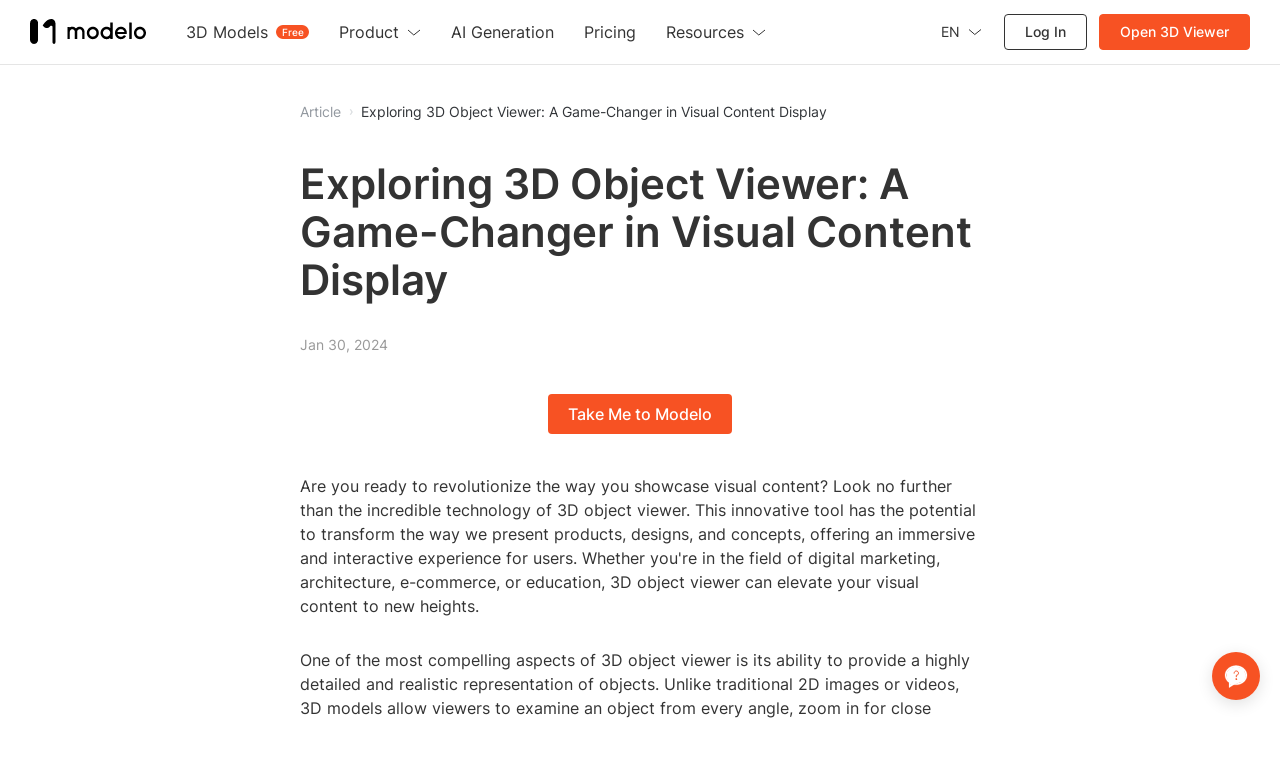

--- FILE ---
content_type: text/html; charset=utf-8
request_url: https://www.modelo.io/damf/article/2024/01/30/0345/exploring-3d-object-viewer--a-game-changer-in-visual-content-display
body_size: 11430
content:
<!DOCTYPE html>
<html lang="en">
<head>

<script>
    window.__g_cdnHost = '//qhstatic-us-s3.coohom.com/__p/static/-modelo-fe-modelo-content';
    window.__g_cdnHostL = '//qhstaticssl.kujiale.com';
</script>

<script>
    window.__g_prCmnCdnHost = '';
</script>


                <meta name="feBu" content="modelo-site-cmty-blog-detail">
                <meta name="feVersion" content="1753439259810">
                <meta name="serviceWithStage" content="prod">
                
            <script> window.g_ktrackerOptions = window.g_ktrackerOptions || [{"name":"autoInit","value":true,"isBoolean":true,"desc":"是否自动开启"},{"name":"initException","value":true,"isBoolean":true,"desc":"是否开启错误监控"},{"name":"initPagePerformance","value":true,"isBoolean":true,"desc":"是否开启性能监控"},{"name":"initTraceCollector","value":false,"isBoolean":true,"desc":"是否开启行为监控（注意：会导致数据量激增，请根据业务需求进行谨慎调整或 @监控助手二代）"},{"name":"initBizEvent","value":true,"isBoolean":true,"desc":"是否开启业务埋点"},{"name":"getUnhandledrejection","value":true,"isBoolean":true,"desc":"是否收集页面 unhandledrejection 异常"},{"name":"getTryCatch","value":true,"isBoolean":true,"desc":"是否收集异步 API 异常，目前支持 setTimeout、setInterval、requestAnimationFrame、requestIdleCallback"},{"name":"getPagePerformance","value":true,"isBoolean":true,"desc":"是否获取页面性能数据"},{"name":"getResourcePerformance","value":true,"isBoolean":true,"desc":"是否获取静态资源性能数据"},{"name":"getAjaxPerformance","value":true,"isBoolean":true,"desc":"是否获取 Ajax 性能数据"},{"name":"getFetchPerformance","value":false,"isBoolean":true,"desc":"是否获取 Fetch 性能数据"},{"name":"maxStackDepth","value":10,"isBoolean":false,"desc":"高级配置，错误栈格式化解析最大解析深度"},{"name":"slowThreshold","value":16000,"isBoolean":false,"desc":"高级配置，慢会话耗时定义 (ms)"},{"name":"userWhiteList","value":"","isBoolean":false,"desc":"高级配置，用户采样白名单（仅obsId格式，且最多可设置5个）"},{"name":"visitSample","value":0.5,"isBoolean":false,"desc":"高级配置，页面访问采样 [0, 1]"},{"name":"longTaskSample","value":0.1,"isBoolean":false,"desc":"高级配置，长任务采样 [0, 1]"}] </script>
            <script src="//qhstatic-us-s3.coohom.com/mc/2.10.1/ktracker.min.js"></script>
            
<script src="//qhstatic-us-s3.coohom.com/text/javascript/1742890681722/kio.3.16.0.prod.js"></script>

<script>
    window.g_kio = {
    'selfDomain': 'modelo',
    'pageName': 'modelo-site-cmty-blog-detail',
    'pageDescription': 'modelo-site-cmty-blog-detail',
    'namespaceId': 'qkWL',
    'userId': '',
    'youke': '',
    'rootAccountId': ''
};
    window.__g_cdnHost_4919c818b84d22c5cbde3965802a4c20 = "//qhstatic-us-s3.coohom.com/__p/static/-modelo-fe-modelo-content";
</script>
            <link  rel="stylesheet" type="text/css" href="//qhstatic-us-s3.coohom.com/__p/static/-modelo-fe-modelo-content/pages/blog-detail/entry.46e39c08a2779f9a3b7d.css?pn=modelo-site-cmty-blog-detail&ps=1563421" ps="1563421" crossorigin="anonymous">
<script type="pub-meta" pt="page" pn="modelo-site-cmty-blog-detail" pv="defualttag" ps="1563421"></script>

    <meta charset="utf-8" />
<meta property="qc:admins" content="2031037737665630511236375" />
<meta property="wb:webmaster" content="a9f04016e01c7a96" />
<meta name="baidu-site-verification" content="codeva-SOWKoMIors" />
<meta name="renderer" content="webkit" />
<meta http-equiv="X-UA-Compatible" content="IE=Edge,chrome=1" />
<meta name="cluster" content="_">




<link rel="canonical" href="https://www.modelo.io/damf/article/2024/01/30/0345/exploring-3d-object-viewer--a-game-changer-in-visual-content-display">


<meta kjl-global="userid" content="null" />

<script>

window.ensw=window.ensw===undefined?(location.hostname === 'www.kujiale.com'||location.hostname === 'yun.kujiale.com'||location.hostname === 'kujiale.meijian.com'||location.hostname === 'www.kujiale.cn'||location.hostname === 'www.kukongjian.com'):window.ensw;

if ('serviceWorker' in navigator && window.ensw) {
    navigator.serviceWorker.register('/__sw.js', { scope: '/' }).catch(function(error) {
        console.log('failed with ' + error);
    });
}
</script>
<script>
(function(){
    var isIfr = false;
    try {
        isIfr = window.parent !== window;
    } catch (e) {
        isIfr = true;
    }
    var logout = !isIfr && false;
    if (logout) {
        var xhr = new XMLHttpRequest();xhr.open('post', '/api/logout');xhr.timeout=3000;xhr.onload=xhr.onerror=xhr.ontimeout=function(e){console.log(e);location.reload()};xhr.send();
    }
})();
</script>
<link rel="icon" type="image/png" href="https://qhstatic-us-s3.coohom.com/newt/101938/image/svgxml/1637777439435/favicon_logo.svg" sizes="64x64" />
<meta charset="utf-8"/>
<meta name="viewport" content="width=device-width, initial-scale=1, maximum-scale=1, user-scalable=0">
<meta name="author" content="Modelo Team">
<meta name="apple-mobile-web-app-capable" content="yes">
<meta name="apple-mobile-web-app-status-bar-style" content="black">
<meta name="format-detection" content="telephone=no">
<meta http-equiv="X-UA-Compatible" content="IE=edge">
<meta name="google-site-verification" content="gkwu9MnfgjEWEMFnf2cfXYdMHC7q8CYbipMqXlHlJsY"/>
<meta name="msvalidate.01" content="7BE9353A18A6ED8E52E55322C734675D"/>

    <meta property="og:title" content="Exploring 3D Object Viewer: A Game-Changer in Visual Content Display">
    <meta property="og:description" content="Discover the power of 3D object viewer for enhancing visual content and engaging audiences in new and exciting ways.">
    <meta property="og:image" content="https://s3-us-west-2.amazonaws.com/modelo.static.files/logo/logo_standard.svg">
    <title>Exploring 3D Object Viewer: A Game-Changer in Visual Content Display</title>
    <meta name="description" content="Discover the power of 3D object viewer for enhancing visual content and engaging audiences in new and exciting ways.">
    <meta name="keywords" content="3d object viewer,3D object viewer, visualization, 3D modeling, interactive content, digital marketing"><style type="text/css">
    @font-face{font-display:swap;font-family:Inter;font-style:normal;font-weight:200;src:url(//qhstaticssl.coohom.com/application/octetstream/1702467515316/inter-v13-latin-200.woff2) format('woff2'),url(//qhstaticssl.coohom.com/application/octetstream/1702467515250/inter-v13-latin-200.ttf) format('truetype')}
    @font-face{font-display:swap;font-family:Inter;font-style:normal;font-weight:400;src:url(//qhstaticssl.coohom.com/application/octetstream/1702467515484/inter-v13-latin-regular.woff2) format('woff2'),url(//qhstaticssl.coohom.com/application/octetstream/1702467515533/inter-v13-latin-regular.ttf) format('truetype')}
    @font-face{font-display:swap;font-family:Inter;font-style:normal;font-weight:500;src:url(//qhstaticssl.coohom.com/application/octetstream/1702467515453/inter-v13-latin-500.woff2) format('woff2'),url(//qhstaticssl.coohom.com/application/octetstream/1702467515501/inter-v13-latin-500.ttf) format('truetype')}
    @font-face{font-display:swap;font-family:Inter;font-style:normal;font-weight:600;src:url(//qhstaticssl.coohom.com/application/octetstream/1702467515464/inter-v13-latin-600.woff2) format('woff2'),url(//qhstaticssl.coohom.com/application/octetstream/1702467515526/inter-v13-latin-600.ttf) format('truetype')}
    html,body{font-family: 'Inter', sans-serif !important;}*{font-family: 'Inter', sans-serif !important;}
</style><!-- Google tag (gtag.js) -->
    <script async src="https://www.googletagmanager.com/gtm.js?id=GTM-WJRGB8Q3"></script>
    <script async src="https://www.googletagmanager.com/gtag/js?id=AW-401240466"></script>
    <script>
      window.dataLayer = window.dataLayer || [];
      function gtag() {window.dataLayer.push(arguments)}
      window.dataLayer.push({'gtm.start': new Date().getTime(), event: 'gtm.js'});
      gtag('js', new Date());
      gtag('config', 'AW-401240466');
    </script><script>
  window.global_urlQuery = {};
  window.forceCSR = window.global_urlQuery.mode === 'csr';
  window.mockIP = window.global_urlQuery.mock_ip;
  window.g_projectStage = 'prod';
  window.gs_config={sendStat: { dev: window.g_projectStage === 'dev'}};
  window.__PUB_IS_PROD = true;
  window.__cmtyPubConfig = {"cmtyPageConfig":{"businessPricingImg":"//qhstaticssl.kujiale.com/image/png/1740653086627/556728918CD14A667C112704B9B41144.png","redirect2OriginUrls":["/mdy/models/","/mdy/mdymodel/","/mdy/model/index","/mdy/villa","/mdy/personal","/mdy/activity"]},"cmtyNavConfig":{"communityPaths":["/mdy/model/index","/mdy/models/","/mdy/mdymodel/"],"en_logo":{"width":135,"height":28,"href":"https://www.modelo.io/","logoSrc":"//qhstaticssl.kujiale.com/newt/101886/image/svgxml/1638178551559/4BE45D6851C36A45858759A237518A34.svg"},"linkConfig":[{"sitemapTitle":"首页","name":"首页","target":"_blank","href":"/"},{"sitemapTitle":"特色功能","name":"特色功能","subLink":[{"name":"别墅设计营销","target":"_blank","href":"https://www.modaiyun.com/damf/site/cmty/home-visitor"},{"sitemapTitle":"建筑分析图","name":"建筑分析图","target":"_blank","href":"/damf/site/cmty/analysis-chart-landing"},{"name":"3D模型展示","target":"_blank","href":"/activities/synergy"},{"name":"BIM可视化开发","target":"_blank","href":"https://api.modeloapp.com/"}]},{"sitemapTitle":"素材中心","name":"素材中心","subLink":[{"sitemapTitle":"模型材质","name":"模型材质","target":"_blank","href":"/mdy/material-list"},{"sitemapTitle":"别墅模板","name":"别墅模板","target":"_blank","href":"/mdy/villa_tpl"}]},{"sitemapTitle":"别墅社区","name":"别墅社区","target":"_blank","href":"/mdy/villa"},{"sitemapTitle":"学习中心","name":"学习中心","subLink":[{"sitemapTitle":"模袋云学习中心","name":"模袋云学习中心","target":"_blank","href":"/mdy/course/index"},{"sitemapTitle":"门窗行业课程","name":"门窗行业课程","target":"_blank","href":"/mdy/course/certification"}],"isNew":false}],"logo":{"width":111,"height":28,"href":"https://www.modaiyun.com/","logoSrc":"//qhstaticssl.kujiale.com/newt/101886/image/png/1626315572890/402E0A4D7E9CB751FBCB859F2D915094.png?x-oss-process=image/format,webp"},"logoWhite":{"width":101,"height":26,"href":"https://www.modaiyun.com/","logoSrc":"//qhstaticssl.kujiale.com/image/png/1646883428233/logo.png?x-oss-process=image/format,webp"},"navTopConfig":{"left":[{"title":"模袋云首页","link":"/"},{"title":"酷大师首页","link":"https://www.kudashi.com/","nofollow":true},{"title":"酷家乐首页","link":"https://www.kujiale.com/","nofollow":true}],"right":[{"title":"帮助中心","link":"/mdy/help"}]}},"cmtyHostConfig":{"appEnvEnum":{"dev":"https://app-sit.modaiyun.com","sit":"https://app-sit.modaiyun.com","prod_test":"https://app-beta.modaiyun.com","prod":"https://app.modaiyun.com"},"enAppEnvEnum":{"dev":"https://app-sit.modelo.io","sit":"https://app-sit.modelo.io","prod_test":"https://app-beta.modelo.io","prod":"https://app.modelo.io"},"enEnvEnum":{"dev":"https://sit.modelo.io","sit":"https://sit.modelo.io","prod_test":"https://beta.modelo.io","prod":"https://www.modelo.io"},"envEnum":{"dev":"https://sit.modaiyun.com","sit":"https://sit.modaiyun.com","prod_test":"https://beta.modaiyun.com","prod":"https://www.modaiyun.com"}}};
  if(!window.__cmtyPubConfig.cmtyPageConfig){
    window.__cmtyPubConfig.cmtyPageConfig = window.__cmtyPubConfig.modaiyunPageConfig;
  }
  if(!window.__cmtyPubConfig.cmtyNavConfig){
    window.__cmtyPubConfig.cmtyNavConfig = window.__cmtyPubConfig.modaiyunNavConfig;
  }
  if(!window.__cmtyPubConfig.cmtyHostConfig){
    window.__cmtyPubConfig.cmtyHostConfig = window.__cmtyPubConfig.modaiyunHostConfig;
  }
</script>
<meta http-equiv="content-language" content="en" />
    <link rel="alternate" href="https://www.modelo.io/damf/article/2024/01/30/0345/exploring-3d-object-viewer--a-game-changer-in-visual-content-display" hreflang="en" />
</head>
<body>
<div id="root"><style data-styled="true" data-styled-version="5.3.11">.cEzzDy{display:inline-block;-webkit-flex-shrink:0;-ms-flex-negative:0;flex-shrink:0;font-style:normal;line-height:0;text-align:center;text-transform:none;vertical-align:-0.125em;text-rendering:optimizeLegibility;-webkit-font-smoothing:antialiased;-moz-osx-font-smoothing:grayscale;width:1em;height:1em;overflow:hidden;fill:currentColor;}/*!sc*/
.dLbCiQ{display:inline-block;-webkit-flex-shrink:0;-ms-flex-negative:0;flex-shrink:0;font-style:normal;line-height:0;text-align:center;text-transform:none;vertical-align:-0.125em;text-rendering:optimizeLegibility;-webkit-font-smoothing:antialiased;-moz-osx-font-smoothing:grayscale;width:1em;height:1em;overflow:hidden;font-size:24;fill:currentColor;}/*!sc*/
data-styled.g3[id="StyledSvg-fAOToB"]{content:"cEzzDy,dLbCiQ,"}/*!sc*/
.cqsvxw{outline:0;margin:0;font-family:inherit;text-transform:none;overflow:visible;box-sizing:border-box;position:relative;display:-webkit-inline-box;display:-webkit-inline-flex;display:-ms-inline-flexbox;display:inline-flex;-webkit-align-items:center;-webkit-box-align:center;-ms-flex-align:center;align-items:center;-webkit-box-pack:center;-webkit-justify-content:center;-ms-flex-pack:center;justify-content:center;vertical-align:middle;}/*!sc*/
data-styled.g5[id="StyledButton-fUjlwV"]{content:"cqsvxw,"}/*!sc*/
.cXEqnh{-webkit-text-decoration:none;text-decoration:none;position:relative;display:-webkit-inline-box;display:-webkit-inline-flex;display:-ms-inline-flexbox;display:inline-flex;-webkit-align-items:center;-webkit-box-align:center;-ms-flex-align:center;align-items:center;-webkit-box-pack:center;-webkit-justify-content:center;-ms-flex-pack:center;justify-content:center;vertical-align:middle;}/*!sc*/
data-styled.g6[id="StyledLink-igLWJf"]{content:"cXEqnh,"}/*!sc*/
.hHeWjF{-webkit-user-select:none;-moz-user-select:none;-ms-user-select:none;user-select:none;height:40px;padding:0 20px 0 20px;font-weight:500;font-size:16px;line-height:24px;border-radius:4px;color:#ffffff;background-color:#F75223;cursor:pointer;border-color:#F7744F;border-width:0;}/*!sc*/
.hHeWjF:hover{color:#ffffff;background-color:#F7744F;border-color:#F7744F;}/*!sc*/
.hHeWjF:active{color:#ffffff;background-color:#D34A20;border-color:#F7744F;}/*!sc*/
.StyledButton-iUrXMm + .StyledButton-iUrXMm{margin-left:10px;}/*!sc*/
data-styled.g8[id="StyledButton-iUrXMm"]{content:"hHeWjF,"}/*!sc*/
.hkQaPI{background:transparent;border:none;padding:0;color:#92989F;font-weight:400;font-size:14px;cursor:pointer;}/*!sc*/
.hkQaPI:hover{color:#F7744F;}/*!sc*/
.hkQaPI:active{color:#D34A20;}/*!sc*/
.StyledInlineButton-jcLdrA + .StyledInlineButton-jcLdrA{margin-left:8px;}/*!sc*/
.kKCQqx{background:transparent;border:none;padding:0;color:#313438;font-weight:400;font-size:14px;cursor:default;}/*!sc*/
.StyledInlineButton-jcLdrA + .StyledInlineButton-jcLdrA{margin-left:8px;}/*!sc*/
data-styled.g10[id="StyledInlineButton-jcLdrA"]{content:"hkQaPI,kKCQqx,"}/*!sc*/
.fIcUoU{box-sizing:border-box;display:-webkit-inline-box;display:-webkit-inline-flex;display:-ms-inline-flexbox;display:inline-flex;-webkit-align-items:center;-webkit-box-align:center;-ms-flex-align:center;align-items:center;max-width:none;color:#60656C;background-color:#F3F4F6;-webkit-transition:all 150ms cubic-bezier(0.4,0,0.2,1);transition:all 150ms cubic-bezier(0.4,0,0.2,1);padding:0 10px;margin-right:8px;font-size:12px;line-height:20px;height:24px;white-space:nowrap;border-radius:999rem;cursor:default;vertical-align:middle;}/*!sc*/
.fIcUoU .StyledTagText-iQAgeE{overflow:hidden;white-space:nowrap;text-overflow:ellipsis;}/*!sc*/
.fIcUoU:hover{color:#60656C;background-color:#E9EAED;opacity:1;}/*!sc*/
.fIcUoU a:hover{color:#F75223;}/*!sc*/
data-styled.g51[id="Tag-ibGeuW"]{content:"fIcUoU,"}/*!sc*/
.cZrQHG{display:-webkit-inline-box;display:-webkit-inline-flex;display:-ms-inline-flexbox;display:inline-flex;-webkit-align-items:center;-webkit-box-align:center;-ms-flex-align:center;align-items:center;-webkit-box-pack:center;-webkit-justify-content:center;-ms-flex-pack:center;justify-content:center;}/*!sc*/
data-styled.g102[id="SeparatorWrapper-lkZzpG"]{content:"cZrQHG,"}/*!sc*/
.jrRiTk{position:relative;display:-webkit-box;display:-webkit-flex;display:-ms-flexbox;display:flex;-webkit-align-items:center;-webkit-box-align:center;-ms-flex-align:center;align-items:center;color:#DADDE0;}/*!sc*/
.jrRiTk .SeparatorHeadWrapper-bHGyhi{width:25px;}/*!sc*/
.jrRiTk .SeparatorWrapper-lkZzpG{width:20px;}/*!sc*/
.jrRiTk .StyledHeadSeparator-fuQtie{border-left:1px solid #DADDE0;height:8px;}/*!sc*/
.jrRiTk .StyledMoreIcon-hhkVyV{font-size:14px;}/*!sc*/
data-styled.g107[id="BreadcrumbsWithoutDefaultTheme-kTMHoK"]{content:"jrRiTk,"}/*!sc*/
</style><header class="USNav-header_lRWAg"><h1 class="USNav-logo_LbuHg"><a href="/"><img src="https://qhstatic-us-s3.coohom.com/image/svgxml/1702362839405/logo.svg" alt="Modelo"/></a></h1><nav class="Nav-nav_bfkJy"><ul class="Nav-navigation_5C41p"><li class="Nav-dropdown_nGqOP"><span>3D Models</span><em class="Nav-menu-item-tag_TzMkL">Free</em><ul class="Nav-menu-row-wrapper_aTU8W"><li class="Nav-group-menu_N6wlI"><span class="Nav-menu-sub-title_M4tOQ"></span><ul class="Nav-menu_9AZ0I"><li class="Nav-bold_jEJZH"><a target="_self" href="https://www.modelo.io/3d-models">Editor&#x27;s Picks</a></li><li class="Nav-bold_jEJZH"><a target="_self" href="https://www.modelo.io/3d-models/latest">Community</a></li></ul></li><li class="Nav-group-menu_N6wlI"><span class="Nav-menu-sub-title_M4tOQ">Category</span><ul class="Nav-menu_9AZ0I Nav-thin-menu_FskMQ"><li class="Nav-thin_k0UPx"><a target="_self" href="https://www.modelo.io/3d-models?category=Vehicles">Vehicles</a></li><li class="Nav-thin_k0UPx"><a target="_self" href="https://www.modelo.io/3d-models?category=Interior">Interior</a></li><li class="Nav-thin_k0UPx"><a target="_self" href="https://www.modelo.io/3d-models?category=Villa">Villa</a></li><li class="Nav-thin_k0UPx"><a target="_self" href="https://www.modelo.io/3d-models?category=Courtyard">Courtyard</a></li><li class="Nav-thin_k0UPx"><a target="_self" href="https://www.modelo.io/3d-models?category=Chinese ancient architecture">Chinese ancient architecture</a></li><li class="Nav-thin_k0UPx"><a target="_self" href="https://www.modelo.io/3d-models?category=Objects">Objects</a></li><li class="Nav-thin_k0UPx"><a target="_self" href="https://www.modelo.io/3d-models?category=Individual buildings">Individual buildings</a></li><li class="Nav-thin_k0UPx"><a target="_self" href="https://www.modelo.io/3d-models?category=Public buildings">Public buildings</a></li></ul></li><li class="Nav-group-menu_N6wlI"><span class="Nav-menu-sub-title_M4tOQ">Format</span><ul class="Nav-menu_9AZ0I Nav-thin-menu_FskMQ"><li class="Nav-thin_k0UPx"><a target="_self" href="https://www.modelo.io/3d-models?format=obj">OBJ</a></li><li class="Nav-thin_k0UPx"><a target="_self" href="https://www.modelo.io/3d-models?format=skp">SKP</a></li><li class="Nav-thin_k0UPx"><a target="_self" href="https://www.modelo.io/3d-models?format=stl">STL</a></li><li class="Nav-thin_k0UPx"><a target="_self" href="https://www.modelo.io/3d-models?format=ifc">IFC</a></li><li class="Nav-thin_k0UPx"><a target="_self" href="https://www.modelo.io/3d-models?format=rvt">RVT</a></li><li class="Nav-thin_k0UPx"><a target="_self" href="https://www.modelo.io/3d-models?format=m3d">M3D</a></li><li class="Nav-thin_k0UPx"><a target="_self" href="https://www.modelo.io/3d-models?format=max">MAX</a></li><li class="Nav-thin_k0UPx"><a target="_self" href="https://www.modelo.io/3d-models?format=3dm">3DM</a></li><li class="Nav-thin_k0UPx"><a target="_self" href="https://www.modelo.io/3d-models?format=fbx">FBX</a></li></ul></li></ul></li><li class="Nav-dropdown_nGqOP"><span>Product</span><svg width="14" height="7" viewBox="0 0 14 7" fill="none" xmlns="http://www.w3.org/2000/svg"><path d="M1 1L6.7931 6L13 1" stroke="currentColor"></path></svg><ul class="Nav-menu-row-wrapper_aTU8W"><li class="Nav-group-menu_N6wlI"><ul class="Nav-menu_9AZ0I"><li class="Nav-bold_jEJZH"><a target="_self" href="https://www.modelo.io/3d-viewer">3D Viewer</a></li><li class="Nav-bold_jEJZH"><a target="_self" href="https://www.modelo.io/3d-editor">3D Editor</a></li><li class="Nav-bold_jEJZH"><a target="_self" href="https://www.modelo.io/3d-rendering">3D Rendering</a></li><li class=""><a target="_self" href="https://www.modelo.io/bim-viewer">BIM Viewer</a></li><li class=""><a target="_self" href="https://www.modelo.io/plm-visualization">PLM Viewer</a></li></ul></li><li class="Nav-group-menu_N6wlI"><ul class="Nav-menu_9AZ0I"><li class=""><a target="_self" href="https://www.modelo.io/analysis-chart">Analysis chart</a></li><li class=""><a target="_self" href="https://www.modelo.io/walkthrough.html">Animated Walkthrough</a></li><li class=""><a target="_self" href="https://www.modelo.io/360-tour.html">360° Panorama Images</a></li><li class=""><a target="_self" href="https://www.modelo.io/embed-3d-models">Embed 3D Models</a></li><li class=""><a target="_self" href="https://www.modelo.io/assets-folder.html">Assets Folder</a></li></ul></li></ul></li><li class=""><a target="_self" href="https://www.modelo.io/ai-inspiration"><span>AI Generation</span></a></li><li class=""><a target="_self" href="https://www.modelo.io/pricing"><span>Pricing</span></a></li><li class="Nav-dropdown_nGqOP Nav-resource-menu-item_yMf8p"><span>Resources</span><svg width="14" height="7" viewBox="0 0 14 7" fill="none" xmlns="http://www.w3.org/2000/svg"><path d="M1 1L6.7931 6L13 1" stroke="currentColor"></path></svg><ul class="Nav-menu_9AZ0I"><li class=""><a target="_blank" href="https://www.modelo.io/blog">Blog</a></li><li class=""><a target="_blank" href="https://www.youtube.com/playlist?list=PLWeEvc_1kixQNRbFbXeI-fw_t9Y0lYBgL">Tutorials</a></li><li class=""><a target="_self" href="https://www.modelo.io/plugins">Plugins</a></li><li class=""><a target="_self" href="https://www.modelo.io/article">Article</a></li></ul></li></ul></nav><div class="Actions-actions_I-96D"><ul><li class="Language-language_zc9tz" style="color:#333"><span><span style="color:#333;padding:0 8px 0 0">EN</span><svg xmlns="http://www.w3.org/2000/svg" width="14" height="7" viewBox="0 0 14 7" fill="none"><path d="M1 0.5L6.7931 5.5L13 0.5" stroke="#333"></path></svg></span><ul class="Language-menu_9P9LP"><li class="Language-active_dWEC0">English</li><li class="">Español</li><li class="">Français</li><li class="">Bahasa Indonesia</li><li class="">Italiano</li><li class="">日本語</li><li class="">한국어</li><li class="">Português</li><li class="">ภาษาไทย</li><li class="">Pусский</li><li class="">Tiếng Việt</li><li class="">中文 (简体)</li><li class="">中文 (繁體)</li></ul></li><li class="Actions-signin-btn_5P10q"><a href="javascript:void(0);">Log  In</a></li><li class="Actions-signup-btn_Po2b9"><a href="https://www.modelo.io/free-upload" target="_blank">Open 3D Viewer</a></li></ul></div><div class="Hamburger-hamburger_ZdjMP"><span class="Hamburger-line_sZpLe"></span><span class="Hamburger-line_sZpLe"></span><span class="Hamburger-line_sZpLe"></span></div></header><div class="header-hr"></div><div class="main"><div class="BaseNode-jlMAhx fHAynD BreadcrumbsWithoutDefaultTheme-kTMHoK jrRiTk breadcrumbs"><a role="button" aria-disabled="false" class="StyledLink-igLWJf cXEqnh StyledInlineButton-jcLdrA hkQaPI WrapInlineButton-njDez ihFbLg muya-breadcrumbs-item muya-modelo-breadcrumbs-item" href="https://www.modelo.io/article">Article</a><span class="SeparatorWrapper-lkZzpG cZrQHG muya-breadcrumbs-separator muya-modelo-breadcrumbs-separator"><svg focusable="false" aria-hidden="false" viewBox="0 0 1024 1024" class="StyledSvg-fAOToB cEzzDy muya-icon" style="width:8px;height:8px"><path d="M569.813333 512L362.666667 207.893333 485.109333 128 746.666667 512 485.109333 896 362.666667 816.106667z"></path></svg></span><button type="button" class="StyledButton-fUjlwV cqsvxw StyledInlineButton-jcLdrA kKCQqx WrapInlineButton-njDez ihFbLg muya-breadcrumbs-item muya-modelo-breadcrumbs-item">Exploring 3D Object Viewer: A Game-Changer in Visual Content Display</button></div><h1 class="title">Exploring 3D Object Viewer: A Game-Changer in Visual Content Display</h1><p class="time">Jan 30, 2024</p><h1 class="cta-wrapper"><button type="button" class="StyledButton-fUjlwV cqsvxw StyledButton-iUrXMm hHeWjF WrapButton-ePJYaW hqPeku cta-btn">Take Me to Modelo</button></h1><main class="content"></main><h1 class="cta-wrapper"><button type="button" class="StyledButton-fUjlwV cqsvxw StyledButton-iUrXMm hHeWjF WrapButton-ePJYaW hqPeku cta-btn">Take Me to Modelo</button></h1><div class="bottom-hr"></div><h2>Recommend</h2><ul class="recommend-links"><li><a href="https://www.modelo.io">Best Free 3D Model Viewer &amp; Editor | Modelo</a></li><li><a href="https://www.modelo.io/3d-rendering">Modelo Free Online Rendering: Transform Your Designs</a></li><li><a href="https://www.modelo.io/3d-viewer">Modelo 3D Viewer: Explore, Edit and Share 3D Models Online</a></li><li><a href="https://www.modelo.io/3d-models">Download Free 3D Models | Modelo</a></li><br/><li><a href="https://modelo.io/blog/index.php/free-online-3d-cad-instant-rendering-tool/" target="_blank" rel="noopener noreferrer">Free Online 3D CAD Instant Rendering Tool</a></li><li><a href="https://modelo.io/blog/index.php/2024/04/11/interactive-3d-experience-exploring-designs-with-an-online-sketchup-viewer/" target="_blank" rel="noopener noreferrer">Modelo | Free SketchUp Online Viewer</a></li><li><a href="https://modelo.io/blog/index.php/2024/04/11/effortless-access-revit-viewer-free-download-for-seamless-model-navigation/" target="_blank" rel="noopener noreferrer">Modelo | Free Revit Online Viewer</a></li><li><a href="https://modelo.io/blog/index.php/2021/08/17/modelo-free-online-rhino-viewer/" target="_blank" rel="noopener noreferrer">Modelo – Free Online Rhino Viewer</a></li></ul><div class="recommend-tags"><a href="https://www.modelo.io/article/tag/navis-viewer"><span class="BaseNode-dgFGWL kHysJg Tag-ibGeuW fIcUoU recommend-tag" type="normal" style="opacity:0;transition-property:opacity;transition-timing-function:cubic-bezier(0.4, 0, 0.2, 1);transition-duration:300ms;visibility:hidden"><span class="StyledTagText-iQAgeE fqJsAK muya-tag-children-wrapper muya-modelo-tag-children-wrapper">navis viewer</span></span></a><a href="https://www.modelo.io/article/tag/blender-models-download-free"><span class="BaseNode-dgFGWL kHysJg Tag-ibGeuW fIcUoU recommend-tag" type="normal" style="opacity:0;transition-property:opacity;transition-timing-function:cubic-bezier(0.4, 0, 0.2, 1);transition-duration:300ms;visibility:hidden"><span class="StyledTagText-iQAgeE fqJsAK muya-tag-children-wrapper muya-modelo-tag-children-wrapper">blender models download free</span></span></a><a href="https://www.modelo.io/article/tag/download-materials-for-rhino"><span class="BaseNode-dgFGWL kHysJg Tag-ibGeuW fIcUoU recommend-tag" type="normal" style="opacity:0;transition-property:opacity;transition-timing-function:cubic-bezier(0.4, 0, 0.2, 1);transition-duration:300ms;visibility:hidden"><span class="StyledTagText-iQAgeE fqJsAK muya-tag-children-wrapper muya-modelo-tag-children-wrapper">download materials for rhino</span></span></a></div><div class="hide-tags"></div></div><footer class="USFooter-footer_dFBWp"><section class="Menus-menus_LM0Db"><ul><li><p class=""><span>Resources</span><svg width="14" height="7" viewBox="0 0 14 7" fill="none" xmlns="http://www.w3.org/2000/svg"><path d="M1 1L6.7931 6L13 1" stroke="currentColor"></path></svg></p><ul style="--max-height:282px" class=""><li class=""><a target="_blank" href="https://www.modelo.io/blog">Blog</a></li><li class=""><a target="_blank" href="https://www.youtube.com/playlist?list=PLWeEvc_1kixQNRbFbXeI-fw_t9Y0lYBgL">Tutorials</a></li><li class=""><a target="_self" href="https://www.modelo.io/plugins">Plugins</a></li><li class=""><a target="_self" href="https://www.modelo.io/article">Article</a></li><li class=""><a target="_self" href="https://www.modelo.io/3d-models">3D Models</a></li><li class=""><a target="_self" href="https://www.modelo.io/ai-inspiration">AI Generation</a></li></ul></li><li><p class=""><span>Product</span><svg width="14" height="7" viewBox="0 0 14 7" fill="none" xmlns="http://www.w3.org/2000/svg"><path d="M1 1L6.7931 6L13 1" stroke="currentColor"></path></svg></p><ul style="--max-height:660px" class=""><span class="Menus-sub-menu-title_gRrK-">Explore</span><li class=""><a target="_self" href="https://www.modelo.io/3d-viewer">3D Viewer</a></li><li class=""><a target="_self" href="https://www.modelo.io/3d-editor">3D Editor</a></li><li class=""><a target="_self" href="https://www.modelo.io/3d-rendering">3D Rendering</a></li><li class=""><a target="_self" href="https://www.modelo.io/bim-viewer">BIM Viewer</a></li><li class=""><a target="_self" href="https://www.modelo.io/plm-visualization">PLM Viewer</a></li><span class="Menus-sub-menu-title_gRrK-">Features</span><li class=""><a target="_self" href="https://www.modelo.io/analysis-chart">Analysis chart</a></li><li class=""><a target="_self" href="https://www.modelo.io/walkthrough.html">Animated Walkthrough</a></li><li class=""><a target="_self" href="https://www.modelo.io/360-tour.html">360° Panorama Images</a></li><li class=""><a target="_self" href="https://www.modelo.io/embed-3d-models">Embed 3D Models</a></li><li class=""><a target="_self" href="https://www.modelo.io/assets-folder.html">Assets Folder</a></li><span class="Menus-sub-menu-title_gRrK-">Visulization</span><li class=""><a target="_self" href="https://www.modelo.io/vr">VR</a></li><li class=""><a target="_self" href="https://www.modelo.io/vr-sketchup.html">SketchUp files in VR</a></li><li class=""><a target="_self" href="https://www.modelo.io/vr-3ds.html">3ds Max files in VR</a></li><li class=""><a target="_self" href="https://www.modelo.io/vr-revit.html">Revit files in VR</a></li><li class=""><a target="_self" href="https://www.modelo.io/vr-rhino.html">Rhino files in VR</a></li></ul></li><li><p class=""><span>Solution</span><svg width="14" height="7" viewBox="0 0 14 7" fill="none" xmlns="http://www.w3.org/2000/svg"><path d="M1 1L6.7931 6L13 1" stroke="currentColor"></path></svg></p><ul style="--max-height:240px" class=""><li class=""><a target="_self" href="https://www.modelo.io/architecture-interior.html">Architecture and Interior Design</a></li><li class=""><a target="_self" href="https://www.modelo.io/real-estate.html">Real Estate</a></li><li class=""><a target="_self" href="https://www.modelo.io/commercial-space-planning.html">Commercial Space Planning</a></li><li class=""><a target="_self" href="https://www.modelo.io/light.html">Shine Modelo Light on Your Next Presentation</a></li><li class=""><a target="_self" href="https://www.modelo.io/dam.html">Design Asset Management (DAM) Solution</a></li></ul></li><li><p class=""><span>Company</span><svg width="14" height="7" viewBox="0 0 14 7" fill="none" xmlns="http://www.w3.org/2000/svg"><path d="M1 1L6.7931 6L13 1" stroke="currentColor"></path></svg></p><ul style="--max-height:240px" class=""><li class=""><a target="_self" href="https://www.modelo.io/about-us">About Us</a></li><li class="Menus-hidden-in-mobile_bbWJo"><a target="_self" href="https://www.modelo.io/privacy-and-security.html">Privacy Policy</a></li><li class="Menus-hidden-in-mobile_bbWJo"><a target="_self" href="https://www.modelo.io/terms-and-conditions.html">Terms and Conditions of Use</a></li><li class="Menus-hidden-in-mobile_bbWJo"><a target="_self" href="https://www.modelo.io/intellectual-property-terms.html">Intellectual Property Terms</a></li><li class=""><a target="_self" href="https://www.modelo.io/pricing">Pricing</a></li></ul></li><li><p class=""><span>Support</span><svg width="14" height="7" viewBox="0 0 14 7" fill="none" xmlns="http://www.w3.org/2000/svg"><path d="M1 1L6.7931 6L13 1" stroke="currentColor"></path></svg></p><ul style="--max-height:156px" class=""><li class=""><a target="_blank" href="https://modelo.zendesk.com/hc/en-us">FAQ</a></li><li class=""><a target="_self" href="javascript:void(0);">Contact Us</a></li><li class=""><a target="_blank" href="https://www.coohom.com/pub/market/account/signup?utm_source=modelo">Coohom</a></li></ul></li></ul></section><section class="USFooter-extra_FUSQn"><ul class="SocialMedia-social-media_D4LZ6"><li><a href="https://www.youtube.com/channel/UCufBShhLtUQepsit9ilI-AA" target="_blank"><img alt="youtube" src="https://qhstatic-us-s3.coohom.com/image/svgxml/1695383133868/youtube.svg"/><span>Youtube</span></a></li><li><a href="https://www.facebook.com/modelo.io" target="_blank"><img alt="facebook" src="https://qhstatic-us-s3.coohom.com/image/svgxml/1695383133870/facebook.svg"/><span>Facebook</span></a></li><li><a href="https://twitter.com/modelo_io" target="_blank"><img alt="twitter" src="https://qhstatic-us-s3.coohom.com/image/svgxml/1695383133873/twitter.svg"/><span>Twitter</span></a></li><li><a href="https://www.instagram.com/modelo.io" target="_blank"><img alt="instagram" src="https://qhstatic-us-s3.coohom.com/image/svgxml/1695383133872/instagram.svg"/><span>Instagram</span></a></li></ul><div class="MobileTerms-terms_MAHmS"><ul><li><a target="_self" href="https://www.modelo.io/privacy-and-security.html">Privacy Policy</a></li><li><a target="_self" href="https://www.modelo.io/terms-and-conditions.html">Terms and Conditions of Use</a></li><li><a target="_self" href="https://www.modelo.io/intellectual-property-terms.html">Intellectual Property Terms</a></li></ul></div><section class="CopyRight-copy_m8f-5"><span>© <!-- -->2026<!-- --> Modelo All rights reserved</span></section></section></footer><div class="AIBot-aiBotEntry_FrwXH AIBot-primary_rvLNO"><svg focusable="false" aria-hidden="false" viewBox="0 0 24 24" class="StyledSvg-fAOToB dLbCiQ muya-icon" font-size="24" fill="none"><path d="M11.9997 20.8656H12C18.0828 20.8656 23.0375 16.5481 23.0375 11.1953C23.0375 5.84252 18.0828 1.525 12 1.525C5.91717 1.525 0.9625 5.84252 0.9625 11.1953C0.9625 14.2363 2.56769 16.9409 5.06406 18.7113V23.5V23.6777L5.21596 23.5855L9.97568 20.6954C10.6446 20.8066 11.3215 20.8635 11.9997 20.8656ZM6.61418 17.9123L6.61497 17.8549L6.56574 17.8253C4.12435 16.3563 2.52969 13.9339 2.52969 11.1953C2.52969 6.73413 6.75477 3.09219 12 3.09219C17.2452 3.09219 21.4703 6.7337 21.4703 11.1953C21.4703 15.6568 17.2454 19.2983 12.0003 19.2984C11.2301 19.2963 10.4622 19.213 9.70941 19.05L9.67069 19.0416L9.63673 19.062L6.57291 20.9037L6.61418 17.9123Z" fill="white" stroke="white" stroke-width="0.2"></path><path d="M12.5827 2.5L6.74935 3.66667L2.66602 8.33333V13.5833L6.74935 21.1667L13.166 19.4167L20.166 17.0833L21.916 11.25L19.5827 4.83333L12.5827 2.5Z" fill="white"></path><path fill="#fff" d="M12.304 12.7548V11.3126C13.4988 11.3126 14.4674 10.344 14.4674 9.14921C14.4674 7.95442 13.4988 6.98584 12.304 6.98584C11.1092 6.98584 10.1406 7.95442 10.1406 9.14921" stroke="#F75223" stroke-linecap="round" stroke-linejoin="round"></path><path fill-rule="evenodd" clip-rule="evenodd" d="M12.3037 16.0001C12.8016 16.0001 13.2052 15.5965 13.2052 15.0987C13.2052 14.6008 12.8016 14.1973 12.3037 14.1973C11.8059 14.1973 11.4023 14.6008 11.4023 15.0987C11.4023 15.5965 11.8059 16.0001 12.3037 16.0001Z" fill="#F75223"></path></svg></div></div>
<script>
    window.global_cdnDomain="//qhstatic-us-s3.coohom.com";
    window.blogDetailServerData ={"user":{"obsUserId":"","email":"","obsKjlUserId":"","userName":"","avatar":""},"article":{"id":"3FO4K5YGJ88C","title":"Exploring 3D Object Viewer: A Game-Changer in Visual Content Display","description":"Discover the power of 3D object viewer for enhancing visual content and engaging audiences in new and exciting ways.","keyWord":"3D object viewer, visualization, 3D modeling, interactive content, digital marketing","content":"Are you ready to revolutionize the way you showcase visual content? Look no further than the incredible technology of 3D object viewer. This innovative tool has the potential to transform the way we present products, designs, and concepts, offering an immersive and interactive experience for users. Whether you're in the field of digital marketing, architecture, e-commerce, or education, 3D object viewer can elevate your visual content to new heights.\n\nOne of the most compelling aspects of 3D object viewer is its ability to provide a highly detailed and realistic representation of objects. Unlike traditional 2D images or videos, 3D models allow viewers to examine an object from every angle, zoom in for close inspection, and even interact with certain elements. This level of realism not only enhances the user experience but also helps to build trust and confidence in the displayed content, particularly in industries such as e-commerce and product design.\n\nIn addition to the visual appeal, 3D object viewer offers a range of practical benefits for businesses and organizations. For example, it can be used to create interactive product showcases, allowing customers to engage with a product virtually before making a purchase. This type of interactive experience not only increases user engagement but can also lead to higher conversion rates and reduced product returns. In the field of architecture and design, 3D object viewer enables clients to explore and visualize concepts in a more tangible and immersive way, helping to streamline the communication and decision-making process.\n\nFurthermore, the use of 3D object viewer can significantly enhance digital marketing strategies. By integrating interactive 3D models into websites, social media platforms, and other digital channels, businesses can capture the attention of their audience and stand out in a crowded online landscape. Interactive 3D content has the power to create a memorable and engaging experience for users, ultimately driving brand awareness and customer loyalty.\n\nEducational institutions and e-learning platforms can also benefit from the use of 3D object viewer. By incorporating interactive 3D models into educational materials, educators can provide students with a more dynamic and immersive learning experience. This can lead to improved engagement, understanding, and retention of information, particularly in subjects that involve complex or spatial concepts.\n\nIn conclusion, 3D object viewer is a game-changer in the world of visual content display, offering a dynamic and interactive approach to showcasing products, designs, and concepts. Its ability to provide realistic and immersive experiences, enhance user engagement, and drive business results makes it an invaluable tool for a wide range of industries. Whether you're looking to revolutionize your digital marketing strategy, streamline the product showcasing process, or enhance the educational experience, 3D object viewer is a technology worth exploring.","category":"3d object viewer","categoryList":[{"name":"download materials for rhino","theme":"3d viewer"},{"name":"blender models download free","theme":"3d viewer"},{"name":"navis viewer","theme":"3d viewer"}],"searchKey":"2024/01/30/0345/exploring-3d-object-viewer--a-game-changer-in-visual-content-display","created":1706586313000,"lastmodified":1706586313000},"noIndex":false};
    window.global_user = {"userId":"","userType":null,"userVersion":null,"rootAccountId":""};
    window.mdy_globalUser ={"userId":"","userType":null,"userVersion":null,"rootAccountId":""};
    window.g_projectStage = "prod";
</script>
<script>
    window.g_lang = "en_US";
    window.mdyLocale = "en_US";window.__PUB_LANGS__ = {"modelo_blog_detail":{"en_US":{"modelo.blogdetail.cta":"Take Me to Modelo","modelo.blogdetail.nonExisting.title":"Article is No Longer Exists","modelo.blogdetail.nonExisting.tip":"Sorry. the content you’re looking for doesn’t exist. Either it was removed, please make sure the link is correct and try again.","modelo.common.recommend":"Recommend"}}};
</script>
<script>window.$kio || (window.kio && (window.$kio = window.kio(window.g_kio)));</script>
<script  src="//qhstatic-us-s3.coohom.com/__p/static/-modelo-fe-modelo-content/pages/blog-detail/entry.c34234b59035c01777f2.js?pn=modelo-site-cmty-blog-detail&ps=1563421" ps="1563421" crossorigin="anonymous"></script>
</body>
</html>
